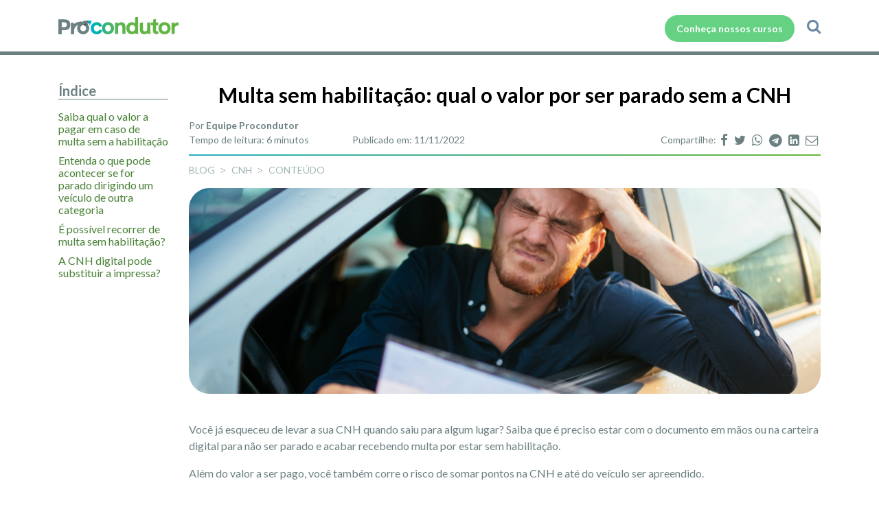

--- FILE ---
content_type: text/html; charset=UTF-8
request_url: https://blog.procondutor.com.br/multa-sem-habilitacao-qual-o-valor-por-ser-parado-sem-a-cnh/
body_size: 15017
content:
<!DOCTYPE html>
<html lang="pt-br">
  <head>
    <meta charset="utf-8">
    <meta http-equiv="X-UA-Compatible" content="IE=edge">
    <meta name="viewport" content="width=device-width, initial-scale=1">

 <meta name="google-site-verification" content="-5DOOLNl8kg8wyVJEYvJ0EbPDm2KlcYJ14jhGKPiuko" />
    <meta name='robots' content='index, follow, max-image-preview:large, max-snippet:-1, max-video-preview:-1' />
	<style>img:is([sizes="auto" i], [sizes^="auto," i]) { contain-intrinsic-size: 3000px 1500px }</style>
	<link rel="amphtml" href="https://blog.procondutor.com.br/multa-sem-habilitacao-qual-o-valor-por-ser-parado-sem-a-cnh/?amp=1" />
<!-- Google Tag Manager for WordPress by gtm4wp.com -->
<script data-cfasync="false" data-pagespeed-no-defer>
	var gtm4wp_datalayer_name = "dataLayer";
	var dataLayer = dataLayer || [];
</script>
<!-- End Google Tag Manager for WordPress by gtm4wp.com -->
	<!-- This site is optimized with the Yoast SEO plugin v26.7 - https://yoast.com/wordpress/plugins/seo/ -->
	<title>Multa sem habilitação: qual o valor por ser parado sem a CNH - Procondutor Blog</title>
	<link rel="canonical" href="https://blog.procondutor.com.br/multa-sem-habilitacao-qual-o-valor-por-ser-parado-sem-a-cnh/" />
	<meta property="og:locale" content="pt_BR" />
	<meta property="og:type" content="article" />
	<meta property="og:title" content="Multa sem habilitação: qual o valor por ser parado sem a CNH - Procondutor Blog" />
	<meta property="og:description" content="Você já esqueceu de levar a sua CNH quando saiu para algum lugar? Saiba que é preciso estar com o documento [&hellip;]" />
	<meta property="og:url" content="https://blog.procondutor.com.br/multa-sem-habilitacao-qual-o-valor-por-ser-parado-sem-a-cnh/" />
	<meta property="og:site_name" content="Procondutor Blog" />
	<meta property="article:author" content="https://www.facebook.com/procondutor" />
	<meta property="article:published_time" content="2022-11-11T12:53:57+00:00" />
	<meta property="article:modified_time" content="2022-11-11T12:53:58+00:00" />
	<meta property="og:image" content="https://blog.procondutor.com.br/wp-content/uploads/2022/11/capa-reclame-aqui-2.png" />
	<meta property="og:image:width" content="768" />
	<meta property="og:image:height" content="250" />
	<meta property="og:image:type" content="image/png" />
	<meta name="author" content="Equipe Procondutor" />
	<meta name="twitter:card" content="summary_large_image" />
	<meta name="twitter:label1" content="Escrito por" />
	<meta name="twitter:data1" content="Equipe Procondutor" />
	<meta name="twitter:label2" content="Est. tempo de leitura" />
	<meta name="twitter:data2" content="6 minutos" />
	<script type="application/ld+json" class="yoast-schema-graph">{"@context":"https://schema.org","@graph":[{"@type":"Article","@id":"https://blog.procondutor.com.br/multa-sem-habilitacao-qual-o-valor-por-ser-parado-sem-a-cnh/#article","isPartOf":{"@id":"https://blog.procondutor.com.br/multa-sem-habilitacao-qual-o-valor-por-ser-parado-sem-a-cnh/"},"author":{"name":"Equipe Procondutor","@id":"http://34.207.86.217:80/#/schema/person/df63d06dd7b9ea0247947ec80f7a01a0"},"headline":"Multa sem habilitação: qual o valor por ser parado sem a CNH","datePublished":"2022-11-11T12:53:57+00:00","dateModified":"2022-11-11T12:53:58+00:00","mainEntityOfPage":{"@id":"https://blog.procondutor.com.br/multa-sem-habilitacao-qual-o-valor-por-ser-parado-sem-a-cnh/"},"wordCount":1102,"commentCount":0,"publisher":{"@id":"http://34.207.86.217:80/#organization"},"image":{"@id":"https://blog.procondutor.com.br/multa-sem-habilitacao-qual-o-valor-por-ser-parado-sem-a-cnh/#primaryimage"},"thumbnailUrl":"https://blog.procondutor.com.br/wp-content/uploads/2022/11/capa-reclame-aqui-2.png","keywords":["CNH","Leis de trânsito","multa","Multas"],"articleSection":["CNH"],"inLanguage":"pt-BR","potentialAction":[{"@type":"CommentAction","name":"Comment","target":["https://blog.procondutor.com.br/multa-sem-habilitacao-qual-o-valor-por-ser-parado-sem-a-cnh/#respond"]}]},{"@type":"WebPage","@id":"https://blog.procondutor.com.br/multa-sem-habilitacao-qual-o-valor-por-ser-parado-sem-a-cnh/","url":"https://blog.procondutor.com.br/multa-sem-habilitacao-qual-o-valor-por-ser-parado-sem-a-cnh/","name":"Multa sem habilitação: qual o valor por ser parado sem a CNH - Procondutor Blog","isPartOf":{"@id":"http://34.207.86.217:80/#website"},"primaryImageOfPage":{"@id":"https://blog.procondutor.com.br/multa-sem-habilitacao-qual-o-valor-por-ser-parado-sem-a-cnh/#primaryimage"},"image":{"@id":"https://blog.procondutor.com.br/multa-sem-habilitacao-qual-o-valor-por-ser-parado-sem-a-cnh/#primaryimage"},"thumbnailUrl":"https://blog.procondutor.com.br/wp-content/uploads/2022/11/capa-reclame-aqui-2.png","datePublished":"2022-11-11T12:53:57+00:00","dateModified":"2022-11-11T12:53:58+00:00","breadcrumb":{"@id":"https://blog.procondutor.com.br/multa-sem-habilitacao-qual-o-valor-por-ser-parado-sem-a-cnh/#breadcrumb"},"inLanguage":"pt-BR","potentialAction":[{"@type":"ReadAction","target":["https://blog.procondutor.com.br/multa-sem-habilitacao-qual-o-valor-por-ser-parado-sem-a-cnh/"]}]},{"@type":"ImageObject","inLanguage":"pt-BR","@id":"https://blog.procondutor.com.br/multa-sem-habilitacao-qual-o-valor-por-ser-parado-sem-a-cnh/#primaryimage","url":"https://blog.procondutor.com.br/wp-content/uploads/2022/11/capa-reclame-aqui-2.png","contentUrl":"https://blog.procondutor.com.br/wp-content/uploads/2022/11/capa-reclame-aqui-2.png","width":768,"height":250},{"@type":"BreadcrumbList","@id":"https://blog.procondutor.com.br/multa-sem-habilitacao-qual-o-valor-por-ser-parado-sem-a-cnh/#breadcrumb","itemListElement":[{"@type":"ListItem","position":1,"name":"Início","item":"http://34.207.86.217:80/"},{"@type":"ListItem","position":2,"name":"Multa sem habilitação: qual o valor por ser parado sem a CNH"}]},{"@type":"WebSite","@id":"http://34.207.86.217:80/#website","url":"http://34.207.86.217:80/","name":"Procondutor Blog","description":"","publisher":{"@id":"http://34.207.86.217:80/#organization"},"potentialAction":[{"@type":"SearchAction","target":{"@type":"EntryPoint","urlTemplate":"http://34.207.86.217:80/?s={search_term_string}"},"query-input":{"@type":"PropertyValueSpecification","valueRequired":true,"valueName":"search_term_string"}}],"inLanguage":"pt-BR"},{"@type":"Organization","@id":"http://34.207.86.217:80/#organization","name":"Procondutor","url":"http://34.207.86.217:80/","logo":{"@type":"ImageObject","inLanguage":"pt-BR","@id":"http://34.207.86.217:80/#/schema/logo/image/","url":"https://blog.procondutor.com.br/wp-content/uploads/2022/06/MicrosoftTeams-image.png","contentUrl":"https://blog.procondutor.com.br/wp-content/uploads/2022/06/MicrosoftTeams-image.png","width":150,"height":22,"caption":"Procondutor"},"image":{"@id":"http://34.207.86.217:80/#/schema/logo/image/"}},{"@type":"Person","@id":"http://34.207.86.217:80/#/schema/person/df63d06dd7b9ea0247947ec80f7a01a0","name":"Equipe Procondutor","image":{"@type":"ImageObject","inLanguage":"pt-BR","@id":"http://34.207.86.217:80/#/schema/person/image/","url":"https://secure.gravatar.com/avatar/9b5be675a4c2351c78df95e376d95b9c3dff280f23cbfae18ddfab322542facc?s=96&d=mm&r=g","contentUrl":"https://secure.gravatar.com/avatar/9b5be675a4c2351c78df95e376d95b9c3dff280f23cbfae18ddfab322542facc?s=96&d=mm&r=g","caption":"Equipe Procondutor"},"description":"A Procondutor é especialista em educação digital para o trânsito e produz conteúdo para formação, capacitação, reciclagem e aprimoramento de motoristas.","sameAs":["https://procondutor.com.br/","https://www.facebook.com/procondutor","https://www.instagram.com/procondutor/","https://www.linkedin.com/showcase/procondutor-oficial","https://www.youtube.com/c/procondutoroficial"],"url":"https://blog.procondutor.com.br/author/equipe-procondutor/"}]}</script>
	<!-- / Yoast SEO plugin. -->


<link rel='dns-prefetch' href='//code.jquery.com' />
<link rel='dns-prefetch' href='//cdnjs.cloudflare.com' />
<link rel='dns-prefetch' href='//www.googletagmanager.com' />
<link rel='dns-prefetch' href='//maxcdn.bootstrapcdn.com' />
<link rel='dns-prefetch' href='//pagead2.googlesyndication.com' />
<link rel="alternate" type="application/rss+xml" title="Feed para Procondutor Blog &raquo;" href="https://blog.procondutor.com.br/feed/" />
<link rel="alternate" type="application/rss+xml" title="Feed de comentários para Procondutor Blog &raquo;" href="https://blog.procondutor.com.br/comments/feed/" />
<meta name="ampcloud-plugin-verification"	content="89bc8e4c234c68d6525d2abc4102aa22" /><link rel="alternate" type="application/rss+xml" title="Feed de comentários para Procondutor Blog &raquo; Multa sem habilitação: qual o valor por ser parado sem a CNH" href="https://blog.procondutor.com.br/multa-sem-habilitacao-qual-o-valor-por-ser-parado-sem-a-cnh/feed/" />
<script type="text/javascript">
/* <![CDATA[ */
window._wpemojiSettings = {"baseUrl":"https:\/\/s.w.org\/images\/core\/emoji\/16.0.1\/72x72\/","ext":".png","svgUrl":"https:\/\/s.w.org\/images\/core\/emoji\/16.0.1\/svg\/","svgExt":".svg","source":{"concatemoji":"https:\/\/blog.procondutor.com.br\/wp-includes\/js\/wp-emoji-release.min.js?ver=6.8.3"}};
/*! This file is auto-generated */
!function(s,n){var o,i,e;function c(e){try{var t={supportTests:e,timestamp:(new Date).valueOf()};sessionStorage.setItem(o,JSON.stringify(t))}catch(e){}}function p(e,t,n){e.clearRect(0,0,e.canvas.width,e.canvas.height),e.fillText(t,0,0);var t=new Uint32Array(e.getImageData(0,0,e.canvas.width,e.canvas.height).data),a=(e.clearRect(0,0,e.canvas.width,e.canvas.height),e.fillText(n,0,0),new Uint32Array(e.getImageData(0,0,e.canvas.width,e.canvas.height).data));return t.every(function(e,t){return e===a[t]})}function u(e,t){e.clearRect(0,0,e.canvas.width,e.canvas.height),e.fillText(t,0,0);for(var n=e.getImageData(16,16,1,1),a=0;a<n.data.length;a++)if(0!==n.data[a])return!1;return!0}function f(e,t,n,a){switch(t){case"flag":return n(e,"\ud83c\udff3\ufe0f\u200d\u26a7\ufe0f","\ud83c\udff3\ufe0f\u200b\u26a7\ufe0f")?!1:!n(e,"\ud83c\udde8\ud83c\uddf6","\ud83c\udde8\u200b\ud83c\uddf6")&&!n(e,"\ud83c\udff4\udb40\udc67\udb40\udc62\udb40\udc65\udb40\udc6e\udb40\udc67\udb40\udc7f","\ud83c\udff4\u200b\udb40\udc67\u200b\udb40\udc62\u200b\udb40\udc65\u200b\udb40\udc6e\u200b\udb40\udc67\u200b\udb40\udc7f");case"emoji":return!a(e,"\ud83e\udedf")}return!1}function g(e,t,n,a){var r="undefined"!=typeof WorkerGlobalScope&&self instanceof WorkerGlobalScope?new OffscreenCanvas(300,150):s.createElement("canvas"),o=r.getContext("2d",{willReadFrequently:!0}),i=(o.textBaseline="top",o.font="600 32px Arial",{});return e.forEach(function(e){i[e]=t(o,e,n,a)}),i}function t(e){var t=s.createElement("script");t.src=e,t.defer=!0,s.head.appendChild(t)}"undefined"!=typeof Promise&&(o="wpEmojiSettingsSupports",i=["flag","emoji"],n.supports={everything:!0,everythingExceptFlag:!0},e=new Promise(function(e){s.addEventListener("DOMContentLoaded",e,{once:!0})}),new Promise(function(t){var n=function(){try{var e=JSON.parse(sessionStorage.getItem(o));if("object"==typeof e&&"number"==typeof e.timestamp&&(new Date).valueOf()<e.timestamp+604800&&"object"==typeof e.supportTests)return e.supportTests}catch(e){}return null}();if(!n){if("undefined"!=typeof Worker&&"undefined"!=typeof OffscreenCanvas&&"undefined"!=typeof URL&&URL.createObjectURL&&"undefined"!=typeof Blob)try{var e="postMessage("+g.toString()+"("+[JSON.stringify(i),f.toString(),p.toString(),u.toString()].join(",")+"));",a=new Blob([e],{type:"text/javascript"}),r=new Worker(URL.createObjectURL(a),{name:"wpTestEmojiSupports"});return void(r.onmessage=function(e){c(n=e.data),r.terminate(),t(n)})}catch(e){}c(n=g(i,f,p,u))}t(n)}).then(function(e){for(var t in e)n.supports[t]=e[t],n.supports.everything=n.supports.everything&&n.supports[t],"flag"!==t&&(n.supports.everythingExceptFlag=n.supports.everythingExceptFlag&&n.supports[t]);n.supports.everythingExceptFlag=n.supports.everythingExceptFlag&&!n.supports.flag,n.DOMReady=!1,n.readyCallback=function(){n.DOMReady=!0}}).then(function(){return e}).then(function(){var e;n.supports.everything||(n.readyCallback(),(e=n.source||{}).concatemoji?t(e.concatemoji):e.wpemoji&&e.twemoji&&(t(e.twemoji),t(e.wpemoji)))}))}((window,document),window._wpemojiSettings);
/* ]]> */
</script>
<style id='wp-emoji-styles-inline-css' type='text/css'>

	img.wp-smiley, img.emoji {
		display: inline !important;
		border: none !important;
		box-shadow: none !important;
		height: 1em !important;
		width: 1em !important;
		margin: 0 0.07em !important;
		vertical-align: -0.1em !important;
		background: none !important;
		padding: 0 !important;
	}
</style>
<link rel='stylesheet' id='wp-block-library-css' href='https://blog.procondutor.com.br/wp-includes/css/dist/block-library/style.min.css?ver=6.8.3' type='text/css' media='all' />
<style id='classic-theme-styles-inline-css' type='text/css'>
/*! This file is auto-generated */
.wp-block-button__link{color:#fff;background-color:#32373c;border-radius:9999px;box-shadow:none;text-decoration:none;padding:calc(.667em + 2px) calc(1.333em + 2px);font-size:1.125em}.wp-block-file__button{background:#32373c;color:#fff;text-decoration:none}
</style>
<style id='global-styles-inline-css' type='text/css'>
:root{--wp--preset--aspect-ratio--square: 1;--wp--preset--aspect-ratio--4-3: 4/3;--wp--preset--aspect-ratio--3-4: 3/4;--wp--preset--aspect-ratio--3-2: 3/2;--wp--preset--aspect-ratio--2-3: 2/3;--wp--preset--aspect-ratio--16-9: 16/9;--wp--preset--aspect-ratio--9-16: 9/16;--wp--preset--color--black: #000000;--wp--preset--color--cyan-bluish-gray: #abb8c3;--wp--preset--color--white: #ffffff;--wp--preset--color--pale-pink: #f78da7;--wp--preset--color--vivid-red: #cf2e2e;--wp--preset--color--luminous-vivid-orange: #ff6900;--wp--preset--color--luminous-vivid-amber: #fcb900;--wp--preset--color--light-green-cyan: #7bdcb5;--wp--preset--color--vivid-green-cyan: #00d084;--wp--preset--color--pale-cyan-blue: #8ed1fc;--wp--preset--color--vivid-cyan-blue: #0693e3;--wp--preset--color--vivid-purple: #9b51e0;--wp--preset--gradient--vivid-cyan-blue-to-vivid-purple: linear-gradient(135deg,rgba(6,147,227,1) 0%,rgb(155,81,224) 100%);--wp--preset--gradient--light-green-cyan-to-vivid-green-cyan: linear-gradient(135deg,rgb(122,220,180) 0%,rgb(0,208,130) 100%);--wp--preset--gradient--luminous-vivid-amber-to-luminous-vivid-orange: linear-gradient(135deg,rgba(252,185,0,1) 0%,rgba(255,105,0,1) 100%);--wp--preset--gradient--luminous-vivid-orange-to-vivid-red: linear-gradient(135deg,rgba(255,105,0,1) 0%,rgb(207,46,46) 100%);--wp--preset--gradient--very-light-gray-to-cyan-bluish-gray: linear-gradient(135deg,rgb(238,238,238) 0%,rgb(169,184,195) 100%);--wp--preset--gradient--cool-to-warm-spectrum: linear-gradient(135deg,rgb(74,234,220) 0%,rgb(151,120,209) 20%,rgb(207,42,186) 40%,rgb(238,44,130) 60%,rgb(251,105,98) 80%,rgb(254,248,76) 100%);--wp--preset--gradient--blush-light-purple: linear-gradient(135deg,rgb(255,206,236) 0%,rgb(152,150,240) 100%);--wp--preset--gradient--blush-bordeaux: linear-gradient(135deg,rgb(254,205,165) 0%,rgb(254,45,45) 50%,rgb(107,0,62) 100%);--wp--preset--gradient--luminous-dusk: linear-gradient(135deg,rgb(255,203,112) 0%,rgb(199,81,192) 50%,rgb(65,88,208) 100%);--wp--preset--gradient--pale-ocean: linear-gradient(135deg,rgb(255,245,203) 0%,rgb(182,227,212) 50%,rgb(51,167,181) 100%);--wp--preset--gradient--electric-grass: linear-gradient(135deg,rgb(202,248,128) 0%,rgb(113,206,126) 100%);--wp--preset--gradient--midnight: linear-gradient(135deg,rgb(2,3,129) 0%,rgb(40,116,252) 100%);--wp--preset--font-size--small: 13px;--wp--preset--font-size--medium: 20px;--wp--preset--font-size--large: 36px;--wp--preset--font-size--x-large: 42px;--wp--preset--spacing--20: 0.44rem;--wp--preset--spacing--30: 0.67rem;--wp--preset--spacing--40: 1rem;--wp--preset--spacing--50: 1.5rem;--wp--preset--spacing--60: 2.25rem;--wp--preset--spacing--70: 3.38rem;--wp--preset--spacing--80: 5.06rem;--wp--preset--shadow--natural: 6px 6px 9px rgba(0, 0, 0, 0.2);--wp--preset--shadow--deep: 12px 12px 50px rgba(0, 0, 0, 0.4);--wp--preset--shadow--sharp: 6px 6px 0px rgba(0, 0, 0, 0.2);--wp--preset--shadow--outlined: 6px 6px 0px -3px rgba(255, 255, 255, 1), 6px 6px rgba(0, 0, 0, 1);--wp--preset--shadow--crisp: 6px 6px 0px rgba(0, 0, 0, 1);}:where(.is-layout-flex){gap: 0.5em;}:where(.is-layout-grid){gap: 0.5em;}body .is-layout-flex{display: flex;}.is-layout-flex{flex-wrap: wrap;align-items: center;}.is-layout-flex > :is(*, div){margin: 0;}body .is-layout-grid{display: grid;}.is-layout-grid > :is(*, div){margin: 0;}:where(.wp-block-columns.is-layout-flex){gap: 2em;}:where(.wp-block-columns.is-layout-grid){gap: 2em;}:where(.wp-block-post-template.is-layout-flex){gap: 1.25em;}:where(.wp-block-post-template.is-layout-grid){gap: 1.25em;}.has-black-color{color: var(--wp--preset--color--black) !important;}.has-cyan-bluish-gray-color{color: var(--wp--preset--color--cyan-bluish-gray) !important;}.has-white-color{color: var(--wp--preset--color--white) !important;}.has-pale-pink-color{color: var(--wp--preset--color--pale-pink) !important;}.has-vivid-red-color{color: var(--wp--preset--color--vivid-red) !important;}.has-luminous-vivid-orange-color{color: var(--wp--preset--color--luminous-vivid-orange) !important;}.has-luminous-vivid-amber-color{color: var(--wp--preset--color--luminous-vivid-amber) !important;}.has-light-green-cyan-color{color: var(--wp--preset--color--light-green-cyan) !important;}.has-vivid-green-cyan-color{color: var(--wp--preset--color--vivid-green-cyan) !important;}.has-pale-cyan-blue-color{color: var(--wp--preset--color--pale-cyan-blue) !important;}.has-vivid-cyan-blue-color{color: var(--wp--preset--color--vivid-cyan-blue) !important;}.has-vivid-purple-color{color: var(--wp--preset--color--vivid-purple) !important;}.has-black-background-color{background-color: var(--wp--preset--color--black) !important;}.has-cyan-bluish-gray-background-color{background-color: var(--wp--preset--color--cyan-bluish-gray) !important;}.has-white-background-color{background-color: var(--wp--preset--color--white) !important;}.has-pale-pink-background-color{background-color: var(--wp--preset--color--pale-pink) !important;}.has-vivid-red-background-color{background-color: var(--wp--preset--color--vivid-red) !important;}.has-luminous-vivid-orange-background-color{background-color: var(--wp--preset--color--luminous-vivid-orange) !important;}.has-luminous-vivid-amber-background-color{background-color: var(--wp--preset--color--luminous-vivid-amber) !important;}.has-light-green-cyan-background-color{background-color: var(--wp--preset--color--light-green-cyan) !important;}.has-vivid-green-cyan-background-color{background-color: var(--wp--preset--color--vivid-green-cyan) !important;}.has-pale-cyan-blue-background-color{background-color: var(--wp--preset--color--pale-cyan-blue) !important;}.has-vivid-cyan-blue-background-color{background-color: var(--wp--preset--color--vivid-cyan-blue) !important;}.has-vivid-purple-background-color{background-color: var(--wp--preset--color--vivid-purple) !important;}.has-black-border-color{border-color: var(--wp--preset--color--black) !important;}.has-cyan-bluish-gray-border-color{border-color: var(--wp--preset--color--cyan-bluish-gray) !important;}.has-white-border-color{border-color: var(--wp--preset--color--white) !important;}.has-pale-pink-border-color{border-color: var(--wp--preset--color--pale-pink) !important;}.has-vivid-red-border-color{border-color: var(--wp--preset--color--vivid-red) !important;}.has-luminous-vivid-orange-border-color{border-color: var(--wp--preset--color--luminous-vivid-orange) !important;}.has-luminous-vivid-amber-border-color{border-color: var(--wp--preset--color--luminous-vivid-amber) !important;}.has-light-green-cyan-border-color{border-color: var(--wp--preset--color--light-green-cyan) !important;}.has-vivid-green-cyan-border-color{border-color: var(--wp--preset--color--vivid-green-cyan) !important;}.has-pale-cyan-blue-border-color{border-color: var(--wp--preset--color--pale-cyan-blue) !important;}.has-vivid-cyan-blue-border-color{border-color: var(--wp--preset--color--vivid-cyan-blue) !important;}.has-vivid-purple-border-color{border-color: var(--wp--preset--color--vivid-purple) !important;}.has-vivid-cyan-blue-to-vivid-purple-gradient-background{background: var(--wp--preset--gradient--vivid-cyan-blue-to-vivid-purple) !important;}.has-light-green-cyan-to-vivid-green-cyan-gradient-background{background: var(--wp--preset--gradient--light-green-cyan-to-vivid-green-cyan) !important;}.has-luminous-vivid-amber-to-luminous-vivid-orange-gradient-background{background: var(--wp--preset--gradient--luminous-vivid-amber-to-luminous-vivid-orange) !important;}.has-luminous-vivid-orange-to-vivid-red-gradient-background{background: var(--wp--preset--gradient--luminous-vivid-orange-to-vivid-red) !important;}.has-very-light-gray-to-cyan-bluish-gray-gradient-background{background: var(--wp--preset--gradient--very-light-gray-to-cyan-bluish-gray) !important;}.has-cool-to-warm-spectrum-gradient-background{background: var(--wp--preset--gradient--cool-to-warm-spectrum) !important;}.has-blush-light-purple-gradient-background{background: var(--wp--preset--gradient--blush-light-purple) !important;}.has-blush-bordeaux-gradient-background{background: var(--wp--preset--gradient--blush-bordeaux) !important;}.has-luminous-dusk-gradient-background{background: var(--wp--preset--gradient--luminous-dusk) !important;}.has-pale-ocean-gradient-background{background: var(--wp--preset--gradient--pale-ocean) !important;}.has-electric-grass-gradient-background{background: var(--wp--preset--gradient--electric-grass) !important;}.has-midnight-gradient-background{background: var(--wp--preset--gradient--midnight) !important;}.has-small-font-size{font-size: var(--wp--preset--font-size--small) !important;}.has-medium-font-size{font-size: var(--wp--preset--font-size--medium) !important;}.has-large-font-size{font-size: var(--wp--preset--font-size--large) !important;}.has-x-large-font-size{font-size: var(--wp--preset--font-size--x-large) !important;}
:where(.wp-block-post-template.is-layout-flex){gap: 1.25em;}:where(.wp-block-post-template.is-layout-grid){gap: 1.25em;}
:where(.wp-block-columns.is-layout-flex){gap: 2em;}:where(.wp-block-columns.is-layout-grid){gap: 2em;}
:root :where(.wp-block-pullquote){font-size: 1.5em;line-height: 1.6;}
</style>
<link rel='stylesheet' id='rock-convert-css' href='https://blog.procondutor.com.br/wp-content/plugins/rock-convert/inc/frontend/css/rock-convert-frontend.min.css?ver=2.10.0' type='text/css' media='all' />
<link rel='stylesheet' id='wp-pagenavi-css' href='https://blog.procondutor.com.br/wp-content/plugins/wp-pagenavi/pagenavi-css.css?ver=2.70' type='text/css' media='all' />
<link rel='stylesheet' id='procondutor-style-description-css' href='https://blog.procondutor.com.br/wp-content/themes/procundutor/style.css?ver=6.8.3' type='text/css' media='all' />
<link rel='stylesheet' id='procondutor-bootstrap-css' href='https://maxcdn.bootstrapcdn.com/bootstrap/4.0.0-beta.2/css/bootstrap.min.css?ver=6.8.3' type='text/css' media='' />
<link rel='stylesheet' id='procondutor-style-css' href='https://blog.procondutor.com.br/wp-content/themes/procundutor/css/style.css?ver=1.0.0' type='text/css' media='all' />
<link rel='stylesheet' id='procondutor-font-awesome-css' href='https://maxcdn.bootstrapcdn.com/font-awesome/4.7.0/css/font-awesome.min.css?ver=6.8.3' type='text/css' media='' />
<script type="text/javascript" src="https://blog.procondutor.com.br/wp-includes/js/jquery/jquery.min.js?ver=3.7.1" id="jquery-core-js"></script>
<script type="text/javascript" src="https://blog.procondutor.com.br/wp-includes/js/jquery/jquery-migrate.min.js?ver=3.4.1" id="jquery-migrate-js"></script>
<script type="text/javascript" id="rock-convert-js-extra">
/* <![CDATA[ */
var rconvert_params = {"ajaxurl":"https:\/\/blog.procondutor.com.br\/wp-admin\/admin-ajax.php","track_cta_click_path":"https:\/\/blog.procondutor.com.br\/wp-json\/rock-convert\/v2\/analytics\/cta\/click\/","track_cta_view_path":"https:\/\/blog.procondutor.com.br\/wp-json\/rock-convert\/v2\/analytics\/cta\/view\/","announcements_bar_settings":"{\"isSingle\":true,\"postType\":\"post\"}","analytics_enabled":""};
/* ]]> */
</script>
<script type="text/javascript" src="https://blog.procondutor.com.br/wp-content/plugins/rock-convert/inc/frontend/js/rock-convert-frontend.js?ver=2.10.0" id="rock-convert-js"></script>

<!-- Snippet da etiqueta do Google (gtag.js) adicionado pelo Site Kit -->
<!-- Snippet do Google Análises adicionado pelo Site Kit -->
<script type="text/javascript" src="https://www.googletagmanager.com/gtag/js?id=G-BNC3BDG637" id="google_gtagjs-js" async></script>
<script type="text/javascript" id="google_gtagjs-js-after">
/* <![CDATA[ */
window.dataLayer = window.dataLayer || [];function gtag(){dataLayer.push(arguments);}
gtag("set","linker",{"domains":["blog.procondutor.com.br"]});
gtag("js", new Date());
gtag("set", "developer_id.dZTNiMT", true);
gtag("config", "G-BNC3BDG637");
/* ]]> */
</script>
<link rel="https://api.w.org/" href="https://blog.procondutor.com.br/wp-json/" /><link rel="alternate" title="JSON" type="application/json" href="https://blog.procondutor.com.br/wp-json/wp/v2/posts/2013" /><link rel="EditURI" type="application/rsd+xml" title="RSD" href="https://blog.procondutor.com.br/xmlrpc.php?rsd" />
<link rel="alternate" title="oEmbed (JSON)" type="application/json+oembed" href="https://blog.procondutor.com.br/wp-json/oembed/1.0/embed?url=https%3A%2F%2Fblog.procondutor.com.br%2Fmulta-sem-habilitacao-qual-o-valor-por-ser-parado-sem-a-cnh%2F" />
<link rel="alternate" title="oEmbed (XML)" type="text/xml+oembed" href="https://blog.procondutor.com.br/wp-json/oembed/1.0/embed?url=https%3A%2F%2Fblog.procondutor.com.br%2Fmulta-sem-habilitacao-qual-o-valor-por-ser-parado-sem-a-cnh%2F&#038;format=xml" />
<meta name="generator" content="Site Kit by Google 1.170.0" />
<!-- Google Tag Manager for WordPress by gtm4wp.com -->
<!-- GTM Container placement set to footer -->
<script data-cfasync="false" data-pagespeed-no-defer type="text/javascript">
	var dataLayer_content = {"pagePostType":"post","pagePostType2":"single-post","pageCategory":["cnh"],"pageAttributes":["cnh","leis-de-transito","multa","multas"],"pagePostAuthor":"Equipe Procondutor"};
	dataLayer.push( dataLayer_content );
</script>
<script data-cfasync="false">
(function(w,d,s,l,i){w[l]=w[l]||[];w[l].push({'gtm.start':
new Date().getTime(),event:'gtm.js'});var f=d.getElementsByTagName(s)[0],
j=d.createElement(s),dl=l!='dataLayer'?'&l='+l:'';j.async=true;j.src=
'//www.googletagmanager.com/gtm.'+'js?id='+i+dl;f.parentNode.insertBefore(j,f);
})(window,document,'script','dataLayer','GTM-5VWCPBX');
</script>
<!-- End Google Tag Manager -->
<!-- End Google Tag Manager for WordPress by gtm4wp.com -->
		<script>
		(function(h,o,t,j,a,r){
			h.hj=h.hj||function(){(h.hj.q=h.hj.q||[]).push(arguments)};
			h._hjSettings={hjid:3303395,hjsv:5};
			a=o.getElementsByTagName('head')[0];
			r=o.createElement('script');r.async=1;
			r.src=t+h._hjSettings.hjid+j+h._hjSettings.hjsv;
			a.appendChild(r);
		})(window,document,'//static.hotjar.com/c/hotjar-','.js?sv=');
		</script>
		
<!-- Meta-etiquetas do Google AdSense adicionado pelo Site Kit -->
<meta name="google-adsense-platform-account" content="ca-host-pub-2644536267352236">
<meta name="google-adsense-platform-domain" content="sitekit.withgoogle.com">
<!-- Fim das meta-etiquetas do Google AdSense adicionado pelo Site Kit -->

<!-- Meta Pixel Code -->
<script type='text/javascript'>
!function(f,b,e,v,n,t,s){if(f.fbq)return;n=f.fbq=function(){n.callMethod?
n.callMethod.apply(n,arguments):n.queue.push(arguments)};if(!f._fbq)f._fbq=n;
n.push=n;n.loaded=!0;n.version='2.0';n.queue=[];t=b.createElement(e);t.async=!0;
t.src=v;s=b.getElementsByTagName(e)[0];s.parentNode.insertBefore(t,s)}(window,
document,'script','https://connect.facebook.net/en_US/fbevents.js?v=next');
</script>
<!-- End Meta Pixel Code -->

      <script type='text/javascript'>
        var url = window.location.origin + '?ob=open-bridge';
        fbq('set', 'openbridge', '176678273031531', url);
      </script>
    <script type='text/javascript'>fbq('init', '176678273031531', {}, {
    "agent": "wordpress-6.8.3-3.0.14"
})</script><script type='text/javascript'>
    fbq('track', 'PageView', []);
  </script>
<!-- Meta Pixel Code -->
<noscript>
<img height="1" width="1" style="display:none" alt="fbpx"
src="https://www.facebook.com/tr?id=176678273031531&ev=PageView&noscript=1" />
</noscript>
<!-- End Meta Pixel Code -->

<!-- Código do Google Adsense adicionado pelo Site Kit -->
<script type="text/javascript" async="async" src="https://pagead2.googlesyndication.com/pagead/js/adsbygoogle.js?client=ca-pub-5964147266055916&amp;host=ca-host-pub-2644536267352236" crossorigin="anonymous"></script>

<!-- Fim do código do Google AdSense adicionado pelo Site Kit -->
<link rel="icon" href="https://blog.procondutor.com.br/wp-content/uploads/2020/09/favicon-150x150.png" sizes="32x32" />
<link rel="icon" href="https://blog.procondutor.com.br/wp-content/uploads/2020/09/favicon.png" sizes="192x192" />
<link rel="apple-touch-icon" href="https://blog.procondutor.com.br/wp-content/uploads/2020/09/favicon-185x185.png" />
<meta name="msapplication-TileImage" content="https://blog.procondutor.com.br/wp-content/uploads/2020/09/favicon.png" />

  </head>
 
<body>
<link rel="stylesheet" href="https://cdn.privacytools.com.br/public_api/banner/style/dqkO11018191.css?t=1">
<script type="text/javascript" src="https://cdn.privacytools.com.br/public_api/banner/script/bottom/dqkO11018191.js?t=1"></script>  
<header id="header" role="banner">

  <div class="container">
    <div class="row align-items-center">  

      <div class="col-6">
        <a href="https://blog.procondutor.com.br/" class="custom-logo-link" rel="home"><img width="175" height="25" src="https://blog.procondutor.com.br/wp-content/uploads/2020/09/logo.png" class="custom-logo" alt="Procondutor Blog" decoding="async" /></a>

      <a class="maia-teleport" href="#main">Ir para o conteúdo</a>
      </div><!-- col-12 -->

		
      <div class="col-6 text-right pt-2">
		  <a href="https://loja.procondutor.com.br/" class="btn btn-lg btn3" target="_blank">Conheça nossos cursos</a>		  
        <label for="search-toggle" class="pull">
          <i class="fa fa-search "></i>
          <i class="fa fa-close d-none"></i>
        </label>
		           
        <input type="checkbox" id="search-toggle"/>
        <div id="header-search">
          <form action="https://blog.procondutor.com.br/" method="get" id="searchform" class="searchform form d-block mb-5 d-none d-md-block" role="search">
            <h5 class="text-center">Qual é sua dúvida?</h5>
            <div class="d-block">
              <div class="input-group">
                  <label for="s" class="input-group-prepend mb-0">
                    <div class="input-group-text"><i class="fa fa-search "></i></div>
                  </label>
              <input id="s" value="" name="s" class="form-control mr-sm-2" type="search" placeholder="" aria-label="Search">
            </div>
            </div>
          </form>
        </div>
      </div><!-- col-12 -->

    </div><!-- row -->
  </div><!-- container -->
</header>

<div class="KW_progressContainer">
    <div class="KW_progressBar gradient"></div>
  </div><main class="main" role="main"> 

<section>	
	<div class="container">
		<div class="row">

			<div class="col-lg-2 col-md-3 mb-3 d-none d-md-block indice_sticky ">
				<div class="toc">
					<h5>
						Índice
					</h5>
					<ul class="toc_ul"></ul>
				</div>
			</div>
			

			<div class="col-lg-10 col-md-9 mb-5 ">

					<h1 class="entry-title">Multa sem habilitação: qual o valor por ser parado sem a CNH</h1>


							<div class="image_destacada d-md-none my-4">
					<img width="768" height="250" src="[data-uri]" data-lazy-type="image" data-lazy-src="https://blog.procondutor.com.br/wp-content/uploads/2022/11/capa-reclame-aqui-2.png" class="lazy lazy-hidden attachment-destaque size-destaque wp-post-image" alt="" decoding="async" fetchpriority="high" data-lazy-srcset="https://blog.procondutor.com.br/wp-content/uploads/2022/11/capa-reclame-aqui-2.png 768w, https://blog.procondutor.com.br/wp-content/uploads/2022/11/capa-reclame-aqui-2-300x98.png 300w" data-lazy-sizes="(max-width: 768px) 100vw, 768px" /><noscript><img width="768" height="250" src="https://blog.procondutor.com.br/wp-content/uploads/2022/11/capa-reclame-aqui-2.png" class="attachment-destaque size-destaque wp-post-image" alt="" decoding="async" fetchpriority="high" srcset="https://blog.procondutor.com.br/wp-content/uploads/2022/11/capa-reclame-aqui-2.png 768w, https://blog.procondutor.com.br/wp-content/uploads/2022/11/capa-reclame-aqui-2-300x98.png 300w" sizes="(max-width: 768px) 100vw, 768px" /></noscript>				</div>
			
					<span class="mt-3 d-block byline"> Por <b><a href="https://procondutor.com.br/" class="link_default">Equipe Procondutor</a></b></span>

					<div class="row byline">
								<div class="col-lg-3 col-sm-6"> 
									<span >Tempo de leitura: 6 minutos</span>
								</div>
								<div class="col-lg-3 col-sm-6"> 
									<time datetime="2022-11-11 9:53">Publicado em: 11/11/2022</time>
								</div>
								<div class="col-lg-6 text-md-right compartilhe">
									Compartilhe:
				                    <a target="_blank" rel="nofollow" title="Compartilhar no Facebook" href="https://www.facebook.com/share.php?u=https://blog.procondutor.com.br/multa-sem-habilitacao-qual-o-valor-por-ser-parado-sem-a-cnh/">
				                    	<i class="fa fa-facebook fa-lg" aria-hidden="true"></i>
				                    </a>

				                    <a target="_blank" rel="nofollow" title="Compartilhar no Twitter" href="https://twitter.com/intent/tweet?url=https://blog.procondutor.com.br/multa-sem-habilitacao-qual-o-valor-por-ser-parado-sem-a-cnh/">
				                    	<i class="fa fa-twitter fa-lg" aria-hidden="true"></i>
				                    </a>

				                    <a target="_blank" rel="nofollow" title="Compartilhar no WhatsApp" href="https://api.whatsapp.com/send?text=Multa sem habilitação: qual o valor por ser parado sem a CNH: https://blog.procondutor.com.br/multa-sem-habilitacao-qual-o-valor-por-ser-parado-sem-a-cnh/">
				                    	<i class="fa fa-whatsapp fa-lg" aria-hidden="true"></i>
				                    </a>
				                    <a target="_blank" rel="nofollow" title="Compartilhar no telegram" href="https://telegram.me/share/url?url=https://blog.procondutor.com.br/multa-sem-habilitacao-qual-o-valor-por-ser-parado-sem-a-cnh/">
				                    	<i class="fa fa-telegram fa-lg" aria-hidden="true"></i>
				                    </a>

				                    <a target="_blank" rel="nofollow" title="Compartilhar no linkedin" href="https://www.linkedin.com/shareArticle?mini=true&url=https://blog.procondutor.com.br/multa-sem-habilitacao-qual-o-valor-por-ser-parado-sem-a-cnh/&title=Multa sem habilitação: qual o valor por ser parado sem a CNH">
				                    	<i class="fa fa-linkedin-square fa-lg" aria-hidden="true"></i>
				                    </a>

				                    <a href="/cdn-cgi/l/email-protection#[base64]" rel="nofollow" title="Compartilhar por email" target="_blank">
				                    	<i class="fa fa-envelope-o fa-lg" aria-hidden="true"></i>
				                    </a>
								</div>

								<div class="col-md-12">
									<div class="gradient hr"></div>
								</div>
					</div> 

			<ul id="breadcrumbs" class="breadcrumb px-0"><li class="breadcrumb-item"><a class="bread-link bread-home" href="https://blog.procondutor.com.br" title="Home">BLOG</a></li><li class="breadcrumb-item"><a href="https://blog.procondutor.com.br/categoria/cnh/">CNH</a></li><li class="item-current breadcrumb-item item-2013"><span class="bread-current bread-2013" title="Multa sem habilitação: qual o valor por ser parado sem a CNH">CONTEÚDO</span></li></ul> 


			<div class="row">
				<div class="col-lg-2 col-md-3 mb-3 d-md-none">
					<div class="toc">
					<h5>
						Índice
					</h5>
						<ul class="toc_ul_mob "></ul>
					</div>
				</div>
			</div>

							<div class="image_destacada d-none  d-md-block">
					<img width="768" height="250" src="[data-uri]" data-lazy-type="image" data-lazy-src="https://blog.procondutor.com.br/wp-content/uploads/2022/11/capa-reclame-aqui-2.png" class="lazy lazy-hidden attachment-destaque size-destaque wp-post-image" alt="" decoding="async" data-lazy-srcset="https://blog.procondutor.com.br/wp-content/uploads/2022/11/capa-reclame-aqui-2.png 768w, https://blog.procondutor.com.br/wp-content/uploads/2022/11/capa-reclame-aqui-2-300x98.png 300w" data-lazy-sizes="(max-width: 768px) 100vw, 768px" /><noscript><img width="768" height="250" src="https://blog.procondutor.com.br/wp-content/uploads/2022/11/capa-reclame-aqui-2.png" class="attachment-destaque size-destaque wp-post-image" alt="" decoding="async" srcset="https://blog.procondutor.com.br/wp-content/uploads/2022/11/capa-reclame-aqui-2.png 768w, https://blog.procondutor.com.br/wp-content/uploads/2022/11/capa-reclame-aqui-2-300x98.png 300w" sizes="(max-width: 768px) 100vw, 768px" /></noscript>				</div>
					
					<div class="content_post">

						
<p>Você já esqueceu de levar a sua CNH quando saiu para algum lugar? Saiba que é preciso estar com o documento em mãos ou na carteira digital para não ser parado e acabar recebendo multa por estar sem habilitação.</p>



<p>Além do valor a ser pago, você também corre o risco de somar pontos na CNH e até do veículo ser apreendido.</p>



<p>Fique atento(a) e tire suas dúvidas do que deve ser pago em caso de ser pego dirigindo sem habilitação e como você pode recorrer. Acompanhe!</p>



<h2 class="wp-block-heading">Saiba qual o valor a pagar em caso de multa sem a habilitação</h2>



<p>O Código de Trânsito Brasileiro (CTB) prevê medidas rígidas para quem for pego dirigindo sem habilitação. Veja a seguir!</p>



<h3 class="wp-block-heading">Multa de trânsito por não ser habilitado</h3>



<p>Se você não possui a Carteira Nacional de Habilitação e está parado em uma blitz dirigindo um veículo, saiba que estará cometendo uma infração de natureza<a href="https://blog.procondutor.com.br/multa-gravissima/"> gravíssima</a>. O valor da multa para quem não tem habilitação pode ser multiplicado por três vezes, totalizando R$ 880,41.</p>



<p>Caso o dono do automóvel seja habilitado, ele também é penalizado com a soma de 7 pontos no prontuário da sua CNH. Dessa forma, passa a responder pela infração do motorista não habilitado, conforme consta no artigo 163 do CTB.</p>



<p>Mas, as penalidades não param por aí: o carro também fica retido até um condutor habilitado se apresentar.</p>



<p>Agora, caso o fato volte a acontecer, a situação fica ainda pior. De acordo com o CTB, em caso de cessão do automóvel a motorista não habilitado mais de uma vez, no período de 12 meses, o proprietário do veículo poderá ter a sua CNH cassada.</p>



<h3 class="wp-block-heading">Multa por não estar portando a CNH&nbsp;</h3>



<p>O artigo 159 do CTB prevê que é obrigatório o porte da CNH ou a Permissão para Dirigir (PPD) por todos os motoristas.</p>



<p>De acordo com a Lei 14.071/2020, pode ser dispensado o porte do documento de habilitação quando o agente tiver condições de verificar no sistema a regularização do documento (vencimento em dia e condutor habilitado)</p>



<p>De acordo com a lei 14.071/2020, o veículo fica retido até a verificação do agente no sistema de que está tudo regularizado com o condutor e com o carro; após a verificação ele pode liberar os dois, mesmo sem o porte do documento</p>



<p>Logo, o automóvel apenas será liberado quando um condutor, portando a devida permissão para dirigir, se apresentar.&nbsp;&nbsp;</p>



<p>Caso contrário, o carro pode ser transferido para um dos depósitos do órgão de trânsito. Fique atento(a), pois os valores desembolsados podem ser bem altos.</p>



<p>Dirigir um veículo estando com a CNH cassada ou suspensa, é multa gravíssima, com 7 pontos na CNH e o valor multiplica por 3, chegando a R$ 880,41. Além disso,&nbsp; o documento é recolhido,o veículo retido até apresentação do condutor habilitado e é considerado crime de trânsito, tendo detenção de 6 meses a 1 ano, prevista em lei.</p>



<h2 class="wp-block-heading">Entenda o que pode acontecer se for parado dirigindo um veículo de outra categoria</h2>



<p>Tão grave quanto dirigir sem habilitação é conduzir um veículo de outra categoria sem estar devidamente habilitado.&nbsp;</p>



<p>Isso acontece quando, por exemplo, o motorista é habilitado na<a href="https://blog.procondutor.com.br/carteira-b"> categoria B</a> (carro de passeio) e é flagrado dirigindo um veículo de<a href="https://blog.procondutor.com.br/categorias-da-cnh-conheca-os-tipos-de-carteira-de-motorista"> categoria C</a> (caminhão).</p>



<p>Isso porque, de acordo com o artigo 162 do CTB, conduzir um veículo com CNH ou categoria diferente da do veículo que esteja conduzindo, é uma infração gravíssima.</p>



<p>A multa, neste caso, pode ser multiplicada por 2, chegando a R$ 586,94.</p>



<p>O condutor do veículo ainda fica sujeito a medida administrativa, com retenção do veículo até a apresentação de condutor habilitado.</p>



<p>Além de multa, onde o motorista e proprietário do automóvel deverão pagar quase R$ 900,00.</p>



<h2 class="wp-block-heading">É possível recorrer de multa sem habilitação?</h2>



<p>Assim como acontece com todas as multas, também é possível<a href="https://blog.procondutor.com.br/descubra-como-recorrer-uma-multa-em-6-passos-simples/"> recorrer de multa</a> por dirigir sem CNH.</p>



<p>Dessa forma, preste atenção aos prazos, pois você terá no máximo de 30 dias para recorrer em defesa prévia, no órgão que registrou a ocorrência.</p>



<p>Neste caso, será preciso enviar uma cópia da notificação de infração, cópia da sua CNH, documento do automóvel e identidade e CPF do condutor.</p>



<p>Você precisará fazer uma carta com argumentos baseados na legislação do CTB que comprovem que a infração registrada em seu nome não é justa.</p>



<p>Com toda a documentação enviada no prazo, o órgão julgador terá 30 dias para se manifestar do aceite (deferimento) ou recusa (indeferimento) do recurso para o cancelamento da infração registrada.</p>



<p>Caso tenha o recurso indeferido na defesa prévia, ainda poderá recorrer em primeira instância enviando o mesmo à Junta Administrativa de Recurso de Infração, a JARI.</p>



<p>A documentação a ser enviada é a mesma da defesa prévia e a JARI tem até 30 dias para realizar o julgamento.</p>



<p>O recurso em segunda instância deve ser enviado ao CETRAN (Conselho Estadual de Trânsito). Da mesma forma como acontece nas demais etapas, você terá 30 dias para solicitar a revisão do caso.</p>



<h2 class="wp-block-heading">A CNH digital pode substituir a impressa?</h2>



<p>Para evitar a multa de dirigir sem carteira, você pode aderir à<a href="https://blog.procondutor.com.br/cnh-digital/"> CNH digital</a>, que é um documento eletrônico válido em todo o território nacional, que substitui a CNH impressa.</p>



<p>Com isso, você evita a multa sem habilitação, além de todos os transtornos que ela pode causar em uma possível fiscalização.</p>



<p>O melhor é que você não precisa de acesso à internet para acessar a sua CNH digital.&nbsp;</p>



<p>Viu como é possível evitar a multa sem habilitação? Para isso, é preciso estar atento e não ceder a condução do veículo a motoristas não habilitados, dirigir apenas na categoria para a qual você foi aprovado e, para facilitar o porte do documento, você pode contar com a CNH digital.</p>



<p>O mesmo vale para o Comprovante do Licenciamento Anual (CRLV), que também é um documento obrigatório.</p>



<p>Teve a CNH cassada e quer recuperá-la? Então será preciso fazer o curso de reciclagem reconhecido pelo Detran. <a href="https://procondutor.com.br/home-sp/">Clique aqui e confira</a> se o nosso curso de reciclagem online está disponível para a sua cidade.&nbsp;</p>

					</div>	

			</div> 
		</div>
	</div>
</section>

<section>
	<div class="container">
		<div class="row">

				<div class="col-12 mb-5"> 
 

    <a href="https://blog.procondutor.com.br/categoria/autoescolas/" class="btn btn-sm btn_indice">
        Autoescolas    </a>


    <a href="https://blog.procondutor.com.br/categoria/cnh/" class="btn btn-sm btn_indice">
        CNH    </a>


    <a href="https://blog.procondutor.com.br/categoria/cursos/" class="btn btn-sm btn_indice">
        Cursos    </a>


    <a href="https://blog.procondutor.com.br/categoria/datas/" class="btn btn-sm btn_indice">
        Datas    </a>


    <a href="https://blog.procondutor.com.br/categoria/dicas-de-direcao/" class="btn btn-sm btn_indice">
        Dicas de Direção    </a>


    <a href="https://blog.procondutor.com.br/categoria/lei-de-transito/" class="btn btn-sm btn_indice">
        Leis de Trânsito    </a>

				</div>
 				

 				<div class="col-md-8">
 					<div class="media">
 						<a href="https://blog.procondutor.com.br/author/equipe-procondutor/" class="mr-lg-5 mr-3">
 							<img alt='' src="[data-uri]" data-lazy-type="image" data-lazy-src='https://secure.gravatar.com/avatar/9b5be675a4c2351c78df95e376d95b9c3dff280f23cbfae18ddfab322542facc?s=90&#038;d=mm&#038;r=g' data-lazy-srcset='https://secure.gravatar.com/avatar/9b5be675a4c2351c78df95e376d95b9c3dff280f23cbfae18ddfab322542facc?s=180&#038;d=mm&#038;r=g 2x' class='lazy lazy-hidden avatar avatar-90 photo' height='90' width='90' decoding='async'/><noscript><img alt='' src='https://secure.gravatar.com/avatar/9b5be675a4c2351c78df95e376d95b9c3dff280f23cbfae18ddfab322542facc?s=90&#038;d=mm&#038;r=g' srcset='https://secure.gravatar.com/avatar/9b5be675a4c2351c78df95e376d95b9c3dff280f23cbfae18ddfab322542facc?s=180&#038;d=mm&#038;r=g 2x' class='avatar avatar-90 photo' height='90' width='90' decoding='async'/></noscript> 						</a>
 						<div class="media-body content_autor">
 							<div class="tt-autor">
 								Escrito por <b>Equipe Procondutor</b>
 							</div>
 							<p>
 								A Procondutor é especialista em educação digital para o trânsito e produz conteúdo para formação, capacitação, reciclagem e aprimoramento de motoristas. 
 							</p>
 						</div>
 					</div>
 				</div>

								<div class="col-12 mt-4 mt-md-0 text-md-right compartilhe compartilhe_int">
									Compartilhe:
				                    <a target="_blank" rel="nofollow" title="Compartilhar no Facebook" href="https://www.facebook.com/share.php?u=https://blog.procondutor.com.br/multa-sem-habilitacao-qual-o-valor-por-ser-parado-sem-a-cnh/">
				                    	<i class="fa fa-facebook fa-lg" aria-hidden="true"></i>
				                    </a>

				                    <a target="_blank" rel="nofollow" title="Compartilhar no Twitter" href="https://twitter.com/intent/tweet?url=https://blog.procondutor.com.br/multa-sem-habilitacao-qual-o-valor-por-ser-parado-sem-a-cnh/">
				                    	<i class="fa fa-twitter fa-lg" aria-hidden="true"></i>
				                    </a>

				                    <a target="_blank" rel="nofollow" title="Compartilhar no WhatsApp" href="https://api.whatsapp.com/send?text=Multa sem habilitação: qual o valor por ser parado sem a CNH: https://blog.procondutor.com.br/multa-sem-habilitacao-qual-o-valor-por-ser-parado-sem-a-cnh/">
				                    	<i class="fa fa-whatsapp fa-lg" aria-hidden="true"></i>
				                    </a>
				                    <a target="_blank" rel="nofollow" title="Compartilhar no telegram" href="https://telegram.me/share/url?url=https://blog.procondutor.com.br/multa-sem-habilitacao-qual-o-valor-por-ser-parado-sem-a-cnh/">
				                    	<i class="fa fa-telegram fa-lg" aria-hidden="true"></i>
				                    </a>

				                    <a target="_blank" rel="nofollow" title="Compartilhar no linkedin" href="https://www.linkedin.com/shareArticle?mini=true&url=https://blog.procondutor.com.br/multa-sem-habilitacao-qual-o-valor-por-ser-parado-sem-a-cnh/&title=Multa sem habilitação: qual o valor por ser parado sem a CNH">
				                    	<i class="fa fa-linkedin-square fa-lg" aria-hidden="true"></i>
				                    </a>

				                    <a href="/cdn-cgi/l/email-protection#[base64]" rel="nofollow" title="Compartilhar por email" target="_blank">
				                    	<i class="fa fa-envelope-o fa-lg" aria-hidden="true"></i>
				                    </a>
								</div>

								<div class="col-md-12">
									<div class="gradient hr"></div>
								</div>
					</div> 
</section>
 		
 
<section>
	<div class="container">
		<div class="row">
			<div class="col-md-12  my-5">
				
				
<div id="comments" class="comments-area">

	
		<div id="respond" class="comment-respond">
		<h3 id="reply-title" class="comment-reply-title">Deixe um comentário <small><a rel="nofollow" id="cancel-comment-reply-link" href="/multa-sem-habilitacao-qual-o-valor-por-ser-parado-sem-a-cnh/#respond" style="display:none;">Cancelar resposta</a></small></h3><form action="https://blog.procondutor.com.br/wp-comments-post.php" method="post" id="commentform" class="comment-form"><p class="comment-notes"><span id="email-notes">O seu endereço de e-mail não será publicado.</span> <span class="required-field-message">Campos obrigatórios são marcados com <span class="required">*</span></span></p><p class="comment-form-comment"><label for="comment">Comentário <span class="required">*</span></label> <textarea id="comment" name="comment" cols="45" rows="8" maxlength="65525" required></textarea></p><p class="comment-form-author"><label for="author">Nome <span class="required">*</span></label> <input id="author" name="author" type="text" value="" size="30" maxlength="245" autocomplete="name" required /></p>
<p class="comment-form-email"><label for="email">E-mail <span class="required">*</span></label> <input id="email" name="email" type="email" value="" size="30" maxlength="100" aria-describedby="email-notes" autocomplete="email" required /></p>
<p class="comment-form-cookies-consent"><input id="wp-comment-cookies-consent" name="wp-comment-cookies-consent" type="checkbox" value="yes" /> <label for="wp-comment-cookies-consent">Salvar meus dados neste navegador para a próxima vez que eu comentar.</label></p>
<p class="form-submit"><input name="submit" type="submit" id="submit" class="submit" value="Publicar comentário" /> <input type='hidden' name='comment_post_ID' value='2013' id='comment_post_ID' />
<input type='hidden' name='comment_parent' id='comment_parent' value='0' />
</p></form>	</div><!-- #respond -->
	
</div><!-- #comments -->

			</div>
		</div>
	</div>
</section>


<section class="mb-5 posts_relacionados ">
	<div class="container">
		<div class="row">

			<div class="col-md-12 mb-2">
				<h4 id="reply-title" class="comment-reply-title">Posts relacionados</h4>
			</div> 
			<div class="col-md-4 col-6 mb-3">
				<article>
					<div class="img_relacionada mb-3">
						<a href="https://blog.procondutor.com.br/por-que-velocidade-segura-nem-sempre-e-a-mesma-que-a-permitida/">
							<img width="305" height="195" src="[data-uri]" data-lazy-type="image" data-lazy-src="https://blog.procondutor.com.br/wp-content/uploads/2025/11/GettyImages-2223100252-305x195.jpg" class="lazy lazy-hidden  wp-post-image" alt="" decoding="async" loading="lazy" /><noscript><img width="305" height="195" src="https://blog.procondutor.com.br/wp-content/uploads/2025/11/GettyImages-2223100252-305x195.jpg" class=" wp-post-image" alt="" decoding="async" loading="lazy" /></noscript>						</a>
					</div>

					<h3 class="subtit"><a rel="bookmark" title="Link permanente para Por que velocidade segura nem sempre é a mesma que a permitida?" class="link_default font-weight-bold"">Por que velocidade segura nem sempre é a mesma que a permitida?</a></h3>
					
					<a rel="bookmark" class="time_link" title="Link permanente para Por que velocidade segura nem sempre é a mesma que a permitida?"><span class="link_default ">Tempo de leitura: 5 minutos</span></a>
				</article>
			</div>

			<div class="col-md-4 col-6 mb-3">
				<article>
					<div class="img_relacionada mb-3">
						<a href="https://blog.procondutor.com.br/ead-nao-e-pdf-como-escolher-cursos-online-confiaveis-que-realmente-ensinam/">
							<img width="305" height="195" src="[data-uri]" data-lazy-type="image" data-lazy-src="https://blog.procondutor.com.br/wp-content/uploads/2025/10/Captura-de-tela-2025-10-29-123757-305x195.png" class="lazy lazy-hidden  wp-post-image" alt="" decoding="async" loading="lazy" /><noscript><img width="305" height="195" src="https://blog.procondutor.com.br/wp-content/uploads/2025/10/Captura-de-tela-2025-10-29-123757-305x195.png" class=" wp-post-image" alt="" decoding="async" loading="lazy" /></noscript>						</a>
					</div>

					<h3 class="subtit"><a rel="bookmark" title="Link permanente para EAD não é PDF: como escolher cursos online confiáveis que realmente ensinam?" class="link_default font-weight-bold"">EAD não é PDF: como escolher cursos online confiáveis que realmente ensinam?</a></h3>
					
					<a rel="bookmark" class="time_link" title="Link permanente para EAD não é PDF: como escolher cursos online confiáveis que realmente ensinam?"><span class="link_default ">Tempo de leitura: 6 minutos</span></a>
				</article>
			</div>

			<div class="col-md-4 col-6 mb-3">
				<article>
					<div class="img_relacionada mb-3">
						<a href="https://blog.procondutor.com.br/preventivo-reciclagem/">
							<img width="305" height="195" src="[data-uri]" data-lazy-type="image" data-lazy-src="https://blog.procondutor.com.br/wp-content/uploads/2025/10/Captura-de-tela-2025-10-27-115110-305x195.png" class="lazy lazy-hidden  wp-post-image" alt="" decoding="async" loading="lazy" /><noscript><img width="305" height="195" src="https://blog.procondutor.com.br/wp-content/uploads/2025/10/Captura-de-tela-2025-10-27-115110-305x195.png" class=" wp-post-image" alt="" decoding="async" loading="lazy" /></noscript>						</a>
					</div>

					<h3 class="subtit"><a rel="bookmark" title="Link permanente para Preventivo de reciclagem: quem pode fazer e por que ele pode salvar sua habilitação?" class="link_default font-weight-bold"">Preventivo de reciclagem: quem pode fazer e por que ele pode salvar sua habilitação?</a></h3>
					
					<a rel="bookmark" class="time_link" title="Link permanente para Preventivo de reciclagem: quem pode fazer e por que ele pode salvar sua habilitação?"><span class="link_default ">Tempo de leitura: 3 minutos</span></a>
				</article>
			</div>


		</div>
	</div>
</section>

</main>
<footer id="footer" role="contentinfo">	
	<div class="container">
		<div class="row">
			<div class="col-md-12">
				 <ul id="menu-lateral-rodape" class="menu-footer"><li id="menu-item-32" class="menu-item menu-item-type-custom menu-item-object-custom menu-item-home menu-item-32"><a href="https://blog.procondutor.com.br">Blog</a></li>
<li id="menu-item-408" class="menu-item menu-item-type-custom menu-item-object-custom menu-item-408"><a href="https://loja.procondutor.com.br">Conheça nossa loja</a></li>
<li id="menu-item-2089" class="menu-item menu-item-type-custom menu-item-object-custom menu-item-2089"><a href="https://blog.procondutor.com.br/wp-content/uploads/2022/12/TECNOWISE-pp-001-v05-opj_ProCondutor_Política-de-Privacidade-2.pdf">Política de Privacidade</a></li>
</ul>
							
						<p class="mt-3 mb-4">
							<img src="https://blog.procondutor.com.br/wp-content/uploads/2022/06/MicrosoftTeams-image.png" class="logo-rodape">
						</p> 
					
					
				 <div class="copyright">Procondutor – Todos os direitos reservados – 2021</div>
			</div>
		</div>
	</div>

 
</footer>


<script data-cfasync="false" src="/cdn-cgi/scripts/5c5dd728/cloudflare-static/email-decode.min.js"></script><script type="speculationrules">
{"prefetch":[{"source":"document","where":{"and":[{"href_matches":"\/*"},{"not":{"href_matches":["\/wp-*.php","\/wp-admin\/*","\/wp-content\/uploads\/*","\/wp-content\/*","\/wp-content\/plugins\/*","\/wp-content\/themes\/procundutor\/*","\/*\\?(.+)"]}},{"not":{"selector_matches":"a[rel~=\"nofollow\"]"}},{"not":{"selector_matches":".no-prefetch, .no-prefetch a"}}]},"eagerness":"conservative"}]}
</script>

<!-- GTM Container placement set to footer -->
<!-- Google Tag Manager (noscript) -->
				<noscript><iframe src="https://www.googletagmanager.com/ns.html?id=GTM-5VWCPBX" height="0" width="0" style="display:none;visibility:hidden" aria-hidden="true"></iframe></noscript>
<!-- End Google Tag Manager (noscript) -->    <!-- Meta Pixel Event Code -->
    <script type='text/javascript'>
        document.addEventListener( 'wpcf7mailsent', function( event ) {
        if( "fb_pxl_code" in event.detail.apiResponse){
          eval(event.detail.apiResponse.fb_pxl_code);
        }
      }, false );
    </script>
    <!-- End Meta Pixel Event Code -->
    <div id='fb-pxl-ajax-code'></div><script type="text/javascript" src="https://code.jquery.com/jquery-2.0.3.min.js?ver=1.1" id="procondutor-jquery-js"></script>
<script type="text/javascript" src="https://cdnjs.cloudflare.com/ajax/libs/tether/1.4.7/js/tether.min.js?ver=1.1" id="procondutor-tether-js"></script>
<script type="text/javascript" src="https://blog.procondutor.com.br/wp-content/themes/procundutor/js/bootstrap.min.js?ver=1.1" id="procondutor-bootstrap-js"></script>
<script type="text/javascript" src="https://blog.procondutor.com.br/wp-content/themes/procundutor/js/scripts.js?ver=1.1" id="procondutor-scripts-js"></script>
<script type="text/javascript" src="https://blog.procondutor.com.br/wp-content/plugins/bj-lazy-load/js/bj-lazy-load.min.js?ver=2" id="BJLL-js"></script>

<script defer src="https://static.cloudflareinsights.com/beacon.min.js/vcd15cbe7772f49c399c6a5babf22c1241717689176015" integrity="sha512-ZpsOmlRQV6y907TI0dKBHq9Md29nnaEIPlkf84rnaERnq6zvWvPUqr2ft8M1aS28oN72PdrCzSjY4U6VaAw1EQ==" data-cf-beacon='{"rayId":"9bec16eddfdcc465","version":"2025.9.1","serverTiming":{"name":{"cfExtPri":true,"cfEdge":true,"cfOrigin":true,"cfL4":true,"cfSpeedBrain":true,"cfCacheStatus":true}},"token":"37bdf2f96e464d8183aed25d5b27ec12","b":1}' crossorigin="anonymous"></script>
</body>
</html>

--- FILE ---
content_type: text/html; charset=utf-8
request_url: https://www.google.com/recaptcha/api2/aframe
body_size: 173
content:
<!DOCTYPE HTML><html><head><meta http-equiv="content-type" content="text/html; charset=UTF-8"></head><body><script nonce="Khhb5ANMENEajsfK192Z1A">/** Anti-fraud and anti-abuse applications only. See google.com/recaptcha */ try{var clients={'sodar':'https://pagead2.googlesyndication.com/pagead/sodar?'};window.addEventListener("message",function(a){try{if(a.source===window.parent){var b=JSON.parse(a.data);var c=clients[b['id']];if(c){var d=document.createElement('img');d.src=c+b['params']+'&rc='+(localStorage.getItem("rc::a")?sessionStorage.getItem("rc::b"):"");window.document.body.appendChild(d);sessionStorage.setItem("rc::e",parseInt(sessionStorage.getItem("rc::e")||0)+1);localStorage.setItem("rc::h",'1768550538628');}}}catch(b){}});window.parent.postMessage("_grecaptcha_ready", "*");}catch(b){}</script></body></html>

--- FILE ---
content_type: text/css
request_url: https://blog.procondutor.com.br/wp-content/plugins/rock-convert/inc/frontend/css/rock-convert-frontend.min.css?ver=2.10.0
body_size: 1878
content:
.rock-convert-banner{width:100%;display:block;margin:10px 0;text-align:center}.powered-by-rock-convert{font-size:10px;clear:both;display:block;width:100%;text-align:right;margin-top:10px}.powered-by-rock-convert a{color:#0052cc}.rock-convert-download{text-align:center;color:#1f1e1d;margin:20px 0}.rock-convert-download-container{background-color:#f5f4ef;border-radius:4px;padding:30px;text-align:center}.rock-convert-download-container input[type=email]{background-color:#fff;border-radius:20px;font-size:14px;line-height:100%;letter-spacing:.31px;color:#979797;padding:10px 18px;border:0;-webkit-box-flex:2;flex-grow:2;width:80%;margin:0 auto 10px}.rock-convert-download-container-title{font-size:16px;line-height:20px;color:#1f1e1d;font-weight:700;margin-bottom:30px;text-align:center}.rock-convert-download-container input[type=email]:focus{outline:0}.rock-convert-download-container input[type=submit]{background-color:#6083a9;color:#fff;-webkit-border-radius:30px;-moz-border-radius:30px;border-radius:30px;font-size:13px;border:0;padding:10px 30px;cursor:pointer;font-weight:500;margin:0 auto!important}.rock-convert-download-container-form{text-align:center}.rock-convert-download-container-form-help{display:block;color:#979797;font-size:12px;margin-top:10px;text-align:center}.rock-convert-subscribe-form{border-radius:10px;font-size:14px;line-height:100%;letter-spacing:.31px;color:#979797;padding:35px 28px;border:0;width:100%;margin:0 auto 10px;text-align:center}#single-sidebar .rock-convert-subscribe-form .g-recaptcha{transform:scale(.72);-webkit-transform:scale(.72);transform-origin:0 0;-webkit-transform-origin:0 0;padding-bottom:0!important}@media (max-width:1024px){#single-sidebar .rock-convert-subscribe-form .g-recaptcha{transform:scale(.58);-webkit-transform:scale(.58)}}@media (max-width:800px){#single-sidebar .rock-convert-subscribe-form .g-recaptcha{transform:scale(1);-webkit-transform:scale(1)}}@media (max-width:415px){#single-sidebar .rock-convert-subscribe-form .g-recaptcha{transform:scale(.95);-webkit-transform:scale(.95)}}@media (max-width:375px){#single-sidebar .rock-convert-subscribe-form .g-recaptcha{transform:scale(.82);-webkit-transform:scale(.82)}}@media (max-width:320px){#single-sidebar .rock-convert-subscribe-form .g-recaptcha{transform:scale(.65);-webkit-transform:scale(.65)}}.rock-convert-subscribe-form .g-recaptcha{transform:scale(.98);-webkit-transform:scale(.98);transform-origin:0 0;-webkit-transform-origin:0 0}@media (max-width:1024px){.rock-convert-subscribe-form .g-recaptcha{transform:scale(.78);-webkit-transform:scale(.78)}}@media (max-width:800px){.rock-convert-subscribe-form .g-recaptcha{transform:scale(1);-webkit-transform:scale(1)}}@media (max-width:375px){.rock-convert-subscribe-form .g-recaptcha{transform:scale(.92);-webkit-transform:scale(.92)}}@media (max-width:320px){.rock-convert-subscribe-form .g-recaptcha{transform:scale(.74);-webkit-transform:scale(.74)}}.rock-convert-subscribe-form input[type=submit]{color:#fff;-webkit-border-radius:30px;-moz-border-radius:30px;border-radius:30px;font-size:13px;border:0;padding:10px 30px;margin:10px 0;width:100%;cursor:pointer;font-weight:500}.rock-convert-subscribe-form input[type=submit]:active,.rock-convert-subscribe-form input[type=submit]:focus{outline:0}.rock-convert-subscribe-form-title{font-size:14px;margin:10px 0;line-height:18px;font-weight:700;text-align:center}.rock-convert-subscribe-form-hint{font-size:12px;text-align:center;display:block}.rock-convert-subscribe-form-email{background-color:#fff;border-radius:20px;font-size:14px;line-height:100%;letter-spacing:.31px;color:#979797;padding:10px 18px;border:1px solid #eee;width:100%}.rock-convert-subscribe-form-email:focus{border:0;outline:0}.rock-convert-alert-error,.rock-convert-alert-success{padding:10px!important;text-align:center!important;margin-bottom:10px!important;-webkit-border-radius:10px;-moz-border-radius:10px;border-radius:10px;font-size:13px}.rock-convert-alert-error strong,.rock-convert-alert-success strong{font-size:14px}.rock-convert-alert-error{background:#fdf1f1!important;border:1px solid #690202!important;color:#690202!important}.rock-convert-alert-success{background:#e4fbec!important;border:1px solid rgba(64,192,117,.7)!important;color:#18513a!important}@media (max-width:575.98px){.rock-convert-download-container input[type=email],.rock-convert-download-container input[type=submit]{width:100%}}.rconvert_announcement_bar{width:100%;-webkit-box-shadow:0 3px 6px rgba(53,53,52,.3);box-shadow:0 3px 6px rgba(53,53,52,.3);background-color:#f5f4ef;color:#1f1e1d;height:50px;z-index:1030;-webkit-transition-property:background;-webkit-transition-duration:.3s;-webkit-transition-timing-function:ease-out}.rconvert_announcement_bar--top{position:fixed;top:0;right:0;left:0}.rconvert_announcement_bar--bottom{position:fixed;bottom:0;right:0;left:0}.rconvert_announcement_bar__container{height:48px;display:-webkit-box;display:-ms-flexbox;display:flex;-webkit-box-align:center;-ms-flex-align:center;align-items:center;-webkit-box-pack:center;-ms-flex-pack:center;justify-content:center;color:#1f1e1d;font-size:16px;font-family:Verdana,sans-serif;font-weight:700;line-height:22px}.rconvert_announcement_bar__container__cta{background:#263473;border-radius:30px;text-transform:uppercase;color:#fff;text-decoration:none!important;display:inline-block;font-size:12px;font-weight:600;float:left;margin:0 0 0 20px;-webkit-transition:all .8s ease;transition:all .8s ease;padding:4px 20px}.rconvert_announcement_bar__container__cta:active,.rconvert_announcement_bar__container__cta:hover,.rconvert_announcement_bar__container__cta:visited{color:#fff}.rock-convert-widget-cta{position:relative;display:flex;align-items:center;justify-content:center;height:250px;width:100%;text-align:center}.rock-convert-widget-cta>a{z-index:1000;position:relative;display:flex;height:100%;align-items:center;font-family:inherit;text-decoration:none}.rock-convert-widget-cta>a:hover{text-decoration:none}.rock-convert-widget-cta a span{position:relative;display:block;padding:0 15%;font-family:inherit;font-weight:600;text-transform:uppercase;font-size:28px;line-height:36px;letter-spacing:0}.rock-convert-widget-cta a span::after,.rock-convert-widget-cta a span::before{content:"";width:100px;height:5px;position:absolute;left:0;right:0;margin:0 auto}.rock-convert-widget-cta a span::before{top:-20px}.rock-convert-widget-cta a span::after{bottom:-20px}body.rc_announcement_bar--top{padding-top:50px}body.rc_announcement_bar--bottom{padding-bottom:50px}.rc-mb-1{margin-bottom:1rem}.rc-mb-2{margin-bottom:2rem}.rc-mb-3{margin-bottom:3rem}.rc-mb-4{margin-bottom:4rem}.rc-mb-5{margin-bottom:5rem}@media (max-width:575.98px){.rconvert_announcement_bar,.rconvert_announcement_bar__container{height:120px}body.rc_announcement_bar{padding-top:120px}.rconvert_announcement_bar__container{flex-direction:column;justify-content:center;text-align:center;font-size:14px;line-height:18px;padding:0 20px}.rconvert_announcement_bar__container__cta{margin:10px 0 0 0}}.g-recaptcha{padding:20px 0;display:block;width:1px}body{font-family:'Open Sans Condensed',sans-serif}h1{text-align:center;font-size:35px}h2{font-weight:700;font-size:25px}.convert-popup{display:none;position:fixed;z-index:1;width:100%;height:100%;top:0;left:0;background-color:rgba(0,0,0,.5)}.convert-popup-box{position:absolute;top:50%;left:50%;transform:translate(-50%,-50%);background-color:#333;color:#fff;display:flex;width:700px;border-radius:10px;align-items:center;height:100%;max-height:483px}.convert-popup-box-ni{position:absolute;top:50%;left:50%;transform:translate(-50%,-50%);background-color:#333;color:#fff;display:flex;width:700px;border-radius:10px;align-items:center}.convert-popup-box-ni p{margin:0 20px}@media (max-width:405px){.convert-popup-box-ni{width:100%!important}}.convert-popup-content{display:flex;align-items:baseline;flex-direction:column;gap:10px;padding:0 20px 0 0;width:100%;color:#000;overflow-wrap:break-word}.convert-popup-email{margin:0 20px!important;border-radius:5px!important;padding:7px 0!important;width:95%!important}.convert-popup-btn{width:95%!important;border:none!important;margin:10px 20px 0 20px!important;border-radius:5px!important;background-color:#a46497;color:#fff;font-weight:900!important;padding:6px!important}.convert-popup-box p,.convert-popup-content h2{margin:0 20px}.convert-popup-content h2{width:100%}.convert-popup-close{float:right;font-size:1.5rem;font-weight:300;line-height:1;color:#000;text-shadow:0 1px 0 #fff;opacity:.7;position:absolute;left:100%;top:0;margin:10px 0 0 -30px;font-size:13px;font-weight:700;text-align:center;cursor:pointer;text-decoration:none;width:20px;height:15px;background-color:#fff;border-radius:20px}.convert-popup-close hover{color:#fff}#rock_convert_popup_image{width:300px;height:100%;border-radius:10px 0 0 10px}@media (max-height:600px){#rock_convert_popup_image{height:350px!important}}@media (max-height:654px){#rock_convert_popup_image{height:160px}}@media (max-width:735px){.convert-popup-box{flex-direction:column;width:90%;max-height:590px}#rock_convert_popup_image{width:100%;height:45%}.convert-popup-content{padding:10px 0 0 0}.convert-popup-content form{margin:10px 0 20px 0!important}.convert-popup-box p,h2{margin:0 15px;width:90%!important}.convert-popup-email{margin:0 15px!important;width:93%!important}.convert-popup-btn{margin:10px 20px 0 15px!important;width:93%!important}}@media (max-width:608px){#rock_convert_popup_image{height:35%}}@media (max-width:508px){#rock_convert_popup_image{height:30%}}@media (max-width:456px){.convert-popup-content h2{font-size:27px}}@media (max-width:434px){.convert-popup-content h2{font-size:26px}}@media (max-width:423px){.convert-popup-content h2{font-size:25px}}@media (max-width:407px){.convert-popup-content h2{font-size:24px}}@media (max-width:383px){.convert-popup-content h2{font-size:23px}}@media (max-width:374px){.convert-popup-content h2{font-size:22px}.convert-popup-box p{font-size:15px}}@media (max-width:351px){.convert-popup-content h2{font-size:21px}}@media (max-width:351px){.convert-popup-content h2{font-size:20px}}@media (max-width:319px){.convert-popup-content h2{font-size:19px}}@media (max-width:303px){.convert-popup-content h2{font-size:18px}}@media (max-width:287px){.convert-popup-content h2{font-size:17px}}@media (max-height:792px){.convert-popup-box{max-height:557px}.convert-popup-box p{font-size:11px}}

--- FILE ---
content_type: text/css
request_url: https://blog.procondutor.com.br/wp-content/themes/procundutor/style.css?ver=6.8.3
body_size: -153
content:
/*
Theme Name: Procundutor
Description: Este tema foi desenvolvido por Rogério Antonio - Thayfon
Version: 1.0
Author: Rogério Antonio - Thayfon
Author URI: 
Author URL: 
*/

--- FILE ---
content_type: text/css
request_url: https://blog.procondutor.com.br/wp-content/themes/procundutor/css/style.css?ver=1.0.0
body_size: 3382
content:
@import url('https://fonts.googleapis.com/css2?family=Lato:wght@400;500;700;900&display=swap');

*{
	font-family: 'Lato', sans-serif;
}
ol,ul, table,
p{
	color: #6c8081;
}
ol,ul{
	padding-left: 18px;
}
a{
	transition: all .6s;
}

img{
	max-width: 100%;
}
	.h2, h2 {
    	font-size: 1.5rem;
		line-height: 26px;
		margin-bottom:1rem;
	}
	.h3, h3 {
		font-size: 1.4rem;
		margin-bottom:1rem;
	}
	.h4, h4 {
		font-size: 1.3rem;
		margin-bottom:1rem;
	}
	.h5, h5 {
		font-size: 1.2rem;
		margin-bottom:1rem;
	}
.indice_sticky {
	display:block;
  position: -webkit-sticky; /* Safari */
  position: sticky;
  top: 15px;
}
.indice_sticky .toc{
  position: -webkit-sticky; /* Safari */
  position: sticky;
  top: 15px;
}

#header .btn3{
	display:inline-block;
	margin-right:15px;
	font-size:14px;
}
@media only screen and (max-width: 567px) { 
	#header .btn3{
		padding: .5rem .5rem;
		font-size:12px;
		margin-right: 10px;
	}
}

#search-toggle {cursor: pointer; display: none; }
#header-search {
  background: rgba(255,255,255, 0.9); position: fixed; top: -100%; z-index: 99999; width: 100%; padding: 30px; left: 0;
  height:85vh; overflow-x: hidden;transition-property: top; transition-duration: 0.5s; transition-timing-function: ease-in-out;
 }
#search-toggle:checked + #header-search { top: 15vh !important; }
.bgplb .fa-close { display: block !important; }
.bgplb .fa-search { display: none !important; }
.pull i{
  font-size: 22px;
  color: #6c87a4;
}

.KW_progressContainer {
  height: 5px;
  margin-bottom: 40px;
  position: sticky;
  position: -webkit-sticky;
  width: 100%;
  z-index: 11;
  top: 0px; 
  background-color: #6c8081; 
  display: table;
  table-layout: fixed;
}
/*.KW_progressContainer:before{
  content: "";
  width: 100%;
  display: block;
  border-top: 1px solid #6c8081;
}*/

.KW_progressBar {
  width: 0%;
  float: left;
  height: 4px;
  z-index:99;
  max-width: 100%; 
  -webkit-transition: width .6s ease;
  -o-transition: width .6s ease;
  transition: width .6s ease;
}
.size{
  height: 5px;
}

.gradient{
background: rgb(41,176,194);
background: -moz-linear-gradient(left,  rgba(41,176,194,1) 0%, rgba(105,182,56,1) 100%);
background: -webkit-linear-gradient(left,  rgba(41,176,194,1) 0%,rgba(105,182,56,1) 100%);
background: linear-gradient(to right,  rgba(41,176,194,1) 0%,rgba(105,182,56,1) 100%);
filter: progid:DXImageTransform.Microsoft.gradient( startColorstr='#29b0c2', endColorstr='#69b638',GradientType=1 );
}
.custom-logo{
	margin: 25px 0;
	float: left;
	height: auto;
}

.btn3{
  background: #65d182;
  font-weight: 600;
  font-size: 18px;
  color: #fff;
  display: block;
  border-radius: 25px;
}
.form input.form-control{
  border-left: none;
  border-radius: 25px;
  border-color: #808B94;
}
.input-group-text {
  border: 1px solid #808B94;
  border-right:  none;
  border-radius: 25px;
  border-bottom-right-radius: 0;
  border-top-right-radius: 0;
  padding: 7px 10px;
}

.input-group-text i {
  color: #65d182;
  font-size: 1.46em;
}

.zoom{display: block; text-align: center; width: 100%; overflow: hidden; position: relative;}
.zoom img {transition: all .5s; vertical-align: middle; width: 100%;}
.zoom:hover img {transform: scale(1.3); transition: all .5s;}
.zoom:before{
	position: absolute;
    height: 100%;
    content: "";
    width: 100%;
    background: rgba(0, 0, 0, .4) url(../img/icones/zoom.png) no-repeat center;
    opacity: 0;
    transition: all .5s;
    z-index: 1;
    left: 0;
}
.zoom:hover:before{
	opacity: 1;
}

.breadcrumb{
  background: none;
  color: #a2b5b5;
	padding:0;
	font-size:14px;
	margin-bottom:15px;
  text-transform: uppercase;
}
  .breadcrumb-item.active,
  .bread-current,
  .breadcrumb a{
    color: #a2b5b5;
	font-size:14px;
  }
  .breadcrumb-item+.breadcrumb-item::before{
    content: ">";
    font-family: trebuchet ms;
  }

.text-indice{
  font-style: italic;
  color: #a5b1b2;
  font-size: 14px;
}
.btn_indice{
  border: 1px solid #e2f0f1;
  color: #29b0c3;
  font-weight: 900;
  padding: 5px 15px;
  font-size: 16px;
  text-transform: uppercase;
  border-radius: 20px;
  margin-bottom: 10px;
  margin-right: 10px;
}
.btn_indice:last-of-type{
  margin-right: 0px;
}

  .btn_indice:hover{
    background: #e2f0f1;
  color: #29b0c3;
  }

.content_chamada{
  border:1px solid #808B94;
	border-radius: 15px !important;
  -webkit-box-shadow: 0px 0px 8px 0px rgba(0, 0, 0, 0.1);
  -moz-box-shadow:    0px 0px 8px 0px rgba(0, 0, 0, 0.1);
  box-shadow:         0px 0px 8px 0px rgba(0, 0, 0, 0.1);
}

.content_chamada:hover{
  -webkit-box-shadow: 0px 0px 8px 0px rgba(0, 0, 0, 0.3);
  -moz-box-shadow:    0px 0px 8px 0px rgba(0, 0, 0, 0.3);
  box-shadow:         0px 0px 8px 0px rgba(0, 0, 0, 0.3);
}

.int_chamada .fonte_size{
	font-size:14px;
}

.int_chamada img{
	border-radius:10px;
	max-width: 300px;
}

.content_chamada h3,
.content_chamada h3 a{
  color: #000;
  font-size: 22px;
  margin-top: 10px;
  font-weight: 600;
  text-decoration: none;
}

.imagem_chamada img{
  width: 100%;
  height: auto;
-webkit-border-top-left-radius: 15px;
-webkit-border-top-right-radius: 15px;
-moz-border-radius-topleft: 15px;
-moz-border-radius-topright: 15px;
border-top-left-radius: 15px;
border-top-right-radius: 15px;
}

.link_default {
  color: #6c8081; 
}

.tempo{
  color: #808B94;
} 
.info_chamada span,
.info_chamada a{
  font-size: 12px;
}
.hr{
  height: 2px;
  margin: 10px 0;
  width: 100%;
}

.hr-grey{
	height:1px !important;
	background:#808B94;
}

 .compartilhe .fa{
  color: #6c8081;
  display: inline-block;
  vertical-align: middle;
  margin: 3px;
 }
 .compartilhe a:hover{
  color: #29b0c3;
  text-decoration: none;
 }
 .compartilhe .fa:hover{
  color: #29b0c3;
 }

.compartilhe_int{
	color:#6c8081;
}
.compartilhe_int i{
	font-size: 26px;
}

.content_autor{
  color: #6c8081;
  font-size: 14px;
}
  .tt-autor{
    font-size: 16px;
    font-weight: 500;
  }
  .tt-autor b{
    color: #000;
  }
  .content_autor p{
    font-style: italic;
  }

.entry-title{
  color: #000;
  font-weight: 700;
  font-size: 1.9rem
}

@media only screen and (max-width: 767px) { 
	.entry-title{
		font-size: 1.5rem
	}
	.breadcrumb,
	.breadcrumb a,
	.breadcrumb span{
		font-size:11px;
	}
	.image_destacada img{
		border-radius: 20px !important;
	}
	.posts_relacionados .col-md-4:first-child{
		display:block !important;
	}
	.posts_relacionados .col-md-4:nth-last-of-type(3n+0){
		display:none;
	}
	#submit{
		max-width: 260px;
		font-size: 14px;
	}
	.content_chamada .media,
	.content_chamada .media-body{
		display:block !important;
		width:100%;
	}
	.int_chamada img{
		max-width:100% !important;
		width:100%;
		height: auto !important;
	}
}

.byline{
  color: #6c8081;
  font-weight: 500;
  font-size:14px;
}

.image_destacada{
  width: 100%; 
  margin-bottom: 40px;
}
/*.content_post img:first-of-type,*/
.image_destacada img{
  border-radius: 30px;
  width: 100%;
  height: auto;
}

.img_relacionada{
  width: 100%;
  display: block;
}
.img_relacionada img{
  width: 100%;
	border-radius:10px;
	height:auto !important;
}

.toc ul {
    margin: 0;
    padding: 0;
}
.toc ul li {
    list-style: none;
    margin-bottom: 10px;
    margin-left: 0!important;
    line-height: 18px;
    color: #6c8081;
}
.toc  a {
    display: block;
    line-height: 18px;
    margin-bottom: 10px;
    font-size: 16px;
    color: #488135;
    text-decoration: none;
}
.toc  a:hover{
  cursor: pointer;
  text-decoration: underline;
}
.toc  a b,
.toc  a strong{
	font-weight:500;
}

.toc h5{
    font-size: 20px;
    color: #6c8081;
	font-weight:600;
	border-bottom:1px solid #6c8081;
}

.content_post a{
  color: #6ab637;
  text-decoration: underline;
}

.content_post img{ height: auto !important; }

.avatar-90{
	border-radius:10px;
}

@media only screen and (max-width: 767px) { 
	.avatar-90{
		width:70px;
		height:70px;
	}
	.posts_relacionados .time_link{
		font-size:14px;
		line-height:18px;
		display: block;
	}
}

.subtit,
.subtit a{
  color: #6c8081;
  font-size: 16px;
  font-weight: 500;
}

.pagination .active a.page-link{  
  color: #6eb436;
  background: none; 
 }

 .pagination .page-item{
  margin: 3px;
 }
 .pagination a.page-link{
 	color: #6c827f;
  border: none;
  font-weight: 600;
 }

.page-item:first-child .page-link,
.page-item:last-child .page-link{
  border:1px solid #6c827f !important;
  border-radius: 20px !important;
  color: #6c827f;
  font-size: 20px;
  margin-top: -5px;
  padding: 10px 15px;
 }

.page-item.active .page-link{
  background: none !important;
  color: #6eb436 !important;
  border:1px solid #6c827f !important;
}

.comment-reply-title{
  font-size: 24px;
  font-weight:600;
}
#submit{
  background: #29b0c3;
  font-size: 16px;
  text-transform: uppercase;
  font-weight: 600;
  width: 100%;
  max-width: 450px;
  cursor: pointer;
  margin: 0 auto;
  display: block;
  padding: 10px;
  text-align: center;
  border-radius: 30px;
  border:none;
  color: #fff;
  text-align: center;
} 
#submit:hover{
  background:#6ab637;
}
 
#footer{
	padding: 30px 0;
	background: #ededed;
	color: #6c8081;
  text-align: center;
}

.menu-footer{
  display: block;
  text-align: center;
  padding: 0;
  margin: 0;
  list-style: none;
}
.menu-footer li{
  display: inline-block;
  vertical-align: top;
}

.menu-footer a{
  color: #6c8081;
  display: inline-block;
  vertical-align: top;
  margin: 10px;
}
   
@media only screen and (max-width: 1200px) { 
 
 
}



.wa img { max-width: 30px; margin-top: 4px; vertical-align: middle;}
.wa {color: #fff; display: block;}
.wa:hover {background: #41a79d;}

.wa {position: fixed; left: 40px; width: 50px; height: 50px; bottom: 30px; padding: 5px; vertical-align: middle; text-align: center;
border-radius: 50%; background: #0ba360; z-index: 1000; z-index: 2000;}
.wa::after,
.wa::before{content: ''; position: absolute; opacity: 0; border: 4px solid #0ba360; left: -10px; top: -10px; right: -10px; bottom: -10px; -webkit-border-radius: 50%; animation: WaveWhatsApp 1.5s ease infinite;}
.wa::after{animation-delay: .5s;}
@keyframes WaveWhatsApp {0%{ transform: scale(0.5); } 50%{ opacity: 1; } 100%{ transform: scale(1.2); opacity: 0; }}


input[type=color], input[type=date], input[type=datetime-local], input[type=datetime], input[type=email], input[type=month], input[type=number], input[type=password], input[type=range], input[type=search], input[type=tel], input[type=text], input[type=time], input[type=url], input[type=week], select, textarea{
  display: block;
  width: 100%;
    color: #282828;
    border: 1px solid #d9ebed; 
    padding: 0 0.75em;
    min-height: 2.6em;
    width: 100%;
    max-width: 100%;
    vertical-align: middle;
    border-radius: 20px;
    -moz-appearance: none;
    -webkit-appearance: none;
}
input:focus, select:focus, textarea:focus{
    border: 1px solid #d9ebed; 
  -webkit-box-shadow: 0px 0px 8px 0px rgba(0, 0, 0, 0.3);
  -moz-box-shadow:    0px 0px 8px 0px rgba(0, 0, 0, 0.3);
  box-shadow:         0px 0px 8px 0px rgba(0, 0, 0, 0.3);
}

#header .maia-teleport { height:1px; left:-10000px; overflow:hidden; position:absolute; top:auto; width:1px} [dir=rtl] #maia-header .maia-teleport {left:auto; right:-10000px} #header .maia-teleport:active,#header .maia-teleport:focus,#header .maia-teleport:hover {background:#f9edbe; border:1px solid #f0c36d; -moz-border-radius:2px;
-webkit-border-radius:2px; border-radius:2px; -moz-box-shadow:0 2px 4px rgba(0,0,0,.14); -webkit-box-shadow:0 2px 4px rgba(0,0,0,.14); box-shadow:0 2px 4px rgba(0,0,0,.14);
height:auto; left:0; margin:5px auto; max-width:180px; padding:6px; right:0; text-align:center; width:auto; z-index:3} 

/*
 * Default WP Alignment Classes
 *****************************************************************************/

.aligncenter,.alignleft,.alignright {
    display: block;
    padding: 0;
}

img.aligncenter,
.aligncenter {
    float: none;
    margin: .5em auto 1em;
}

img.alignright ,
.alignright {
    float: right;
    margin: .5em 0 1em 1em;
}

img.alignleft,
.alignleft {
    float: left;
    margin: .5em 1em 1em 0;
}

.wp-caption {
    padding: 5px 0;
    border: 1px solid #555;
    background: #444;
    text-align: center;
}

.wp-caption img {
    display: inline;
}

.wp-caption p.wp-caption-text {
    margin: 5px 0 0;
    padding: 0;
    text-align: center;
    font-size: 75%;
    font-weight: 100;
    font-style: italic;
    color: #ddd;
} 

.wp-block-quote{
	background:#e7f2f4;
	font-size:18px;
	font-style:normal;
	padding: 40px 55px;
	color:#000;
	line-height: 22px;
	text-align:center;
	position:relative;
}
@media only screen and (max-width: 767px) {

	.wp-block-quote{
	padding: 45px 20px;
	}
}

.wp-block-quote p{
	color:#000;
	font-size:18px;
}
blockquote:after,
blockquote:before {
	width: 50px;
	height:35px;
    content: "";
	position:absolute;	
	background-size:cover;
	-webkit-background-size:cover;
}
blockquote:before {
	top: 10px;
	left:10px;
	background-image: url(https://blog.procondutor.com.br/wp-content/uploads/2022/01/open-quote.png);
}

blockquote:after { 
	bottom: 10px;
	right:10px;
	background-image: url(https://blog.procondutor.com.br/wp-content/uploads/2022/01/close-quote.png);
}

--- FILE ---
content_type: application/javascript
request_url: https://blog.procondutor.com.br/wp-content/themes/procundutor/js/scripts.js?ver=1.1
body_size: 544
content:
$(document).ready(function() {
	$('.pull').on('click', (function() { $(this).toggleClass('bgplb'); }));
	//$(".lazy").lazyload({effect : "fadeIn"});
});

$(function() {
	
	$(".content_post h2").attr('id', function (index) {
		return "anchor-" + index;
	});

  	var $button = $('.content_post h2').clone();
  	$('.toc_ul').html($button);
	

  	var $buttonmob = $('.content_post h2').clone();
  	$('.toc_ul_mob').html($buttonmob); 
 
  function renameElement($element,newElement){

      $element.wrap("<"+newElement+">");
      $newElement = $element.parent();

    //Copying Attributes
    $.each($element.prop('attributes'), function() {
      $newElement.attr(this.name,this.value);
      });

      $element.contents().unwrap();

      return $newElement;
  }
   
  	renameElement($('.toc_ul h2'),'a').addClass( "btn_anchor" );

    function renameElementMob($elementmob,newElementMob){

      $elementmob.wrap("<"+newElementMob+">");
      $newElementMob = $elementmob.parent();

    //Copying Attributes
    $.each($elementmob.prop('attributes'), function() {
      $newElementMob.attr(this.name,this.value);
      });

      $elementmob.contents().unwrap();

      return $newElementMob;
  }
   
    renameElementMob($('.toc_ul_mob h2'),'a').addClass( "btn_anchor" );

var i = 0;
$('.toc_ul a.btn_anchor').each(function(){
    //$(this).addClass('myclass'+i);
    $(this).prop('href', '#anchor-'+i);
    i++;
});

	
var i = 0;
$('.toc_ul_mob a.btn_anchor').each(function(){
    //$(this).addClass('myclass'+i);
    $(this).prop('href', '#anchor-'+i);
    i++;
});

$('.btn_anchor').click(function(e) {
    e.preventDefault();
    var aid = $(this).attr('href');
    $('html,body').animate({scrollTop: $(aid).offset().top},'slow');
});
	$('.toc_ul a').attr('id','');
	$('.toc_ul_mob a').attr('id','');
  
});	 

$(window).load(function(){
  $(window).scroll(function() {
    var wintop = $(window).scrollTop(), docheight = $('main').height(), winheight = $(window).height();
    console.log(wintop);
    var totalScroll = (wintop/(docheight-winheight))*100;
    console.log("total scroll" + totalScroll);
    $(".KW_progressBar").css("width",totalScroll+"%");
  });

});

// Change article into body in Script
 

  
 